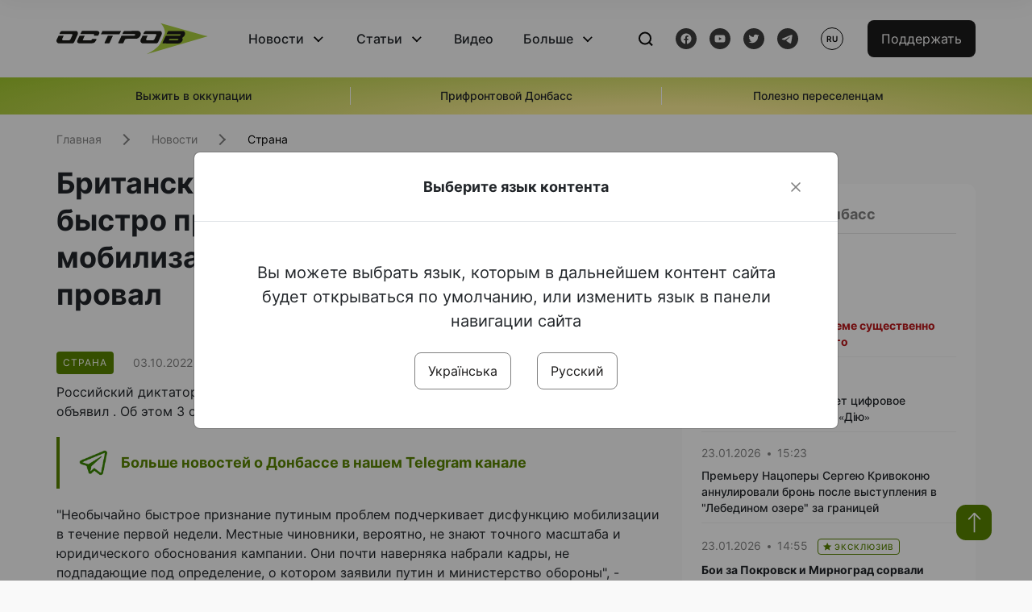

--- FILE ---
content_type: text/html; charset=UTF-8
request_url: https://www.ostro.org/ru/news/brytanskaya-razvedka-putyn-nepryvychno-bystro-pryznal-problemy-s-mobylyzatsyej-chto-podcherknulo-ee-i368178
body_size: 15768
content:

<!DOCTYPE html>
<html lang="ru">
<head>
    <meta charset="utf-8">
    <meta http-equiv="X-UA-Compatible" content="IE=edge">
    <title>Британская разведка: путин непривычно быстро признал проблемы с мобилизацией, что подчеркнуло ее провал | ОстроВ</title>
    <link rel="apple-touch-icon" sizes="57x57" href="/favicon/apple-icon-57x57.png">
    <link rel="apple-touch-icon" sizes="60x60" href="/favicon/apple-icon-60x60.png">
    <link rel="apple-touch-icon" sizes="72x72" href="/favicon/apple-icon-72x72.png">
    <link rel="apple-touch-icon" sizes="76x76" href="/favicon/apple-icon-76x76.png">
    <link rel="apple-touch-icon" sizes="114x114" href="/favicon/apple-icon-114x114.png">
    <link rel="apple-touch-icon" sizes="120x120" href="/favicon/apple-icon-120x120.png">
    <link rel="apple-touch-icon" sizes="144x144" href="/favicon/apple-icon-144x144.png">
    <link rel="apple-touch-icon" sizes="152x152" href="/favicon/apple-icon-152x152.png">
    <link rel="apple-touch-icon" sizes="180x180" href="/favicon/apple-icon-180x180.png">
    <link rel="icon" type="image/png" sizes="192x192"  href="/favicon/android-icon-192x192.png">
    <link rel="icon" type="image/png" sizes="32x32" href="/favicon/favicon-32x32.png">
    <link rel="icon" type="image/png" sizes="96x96" href="/favicon/favicon-96x96.png">
    <link rel="icon" type="image/png" sizes="16x16" href="/favicon/favicon-16x16.png">
    <link rel="manifest" href="/favicon/manifest.json">
    <meta name="msapplication-TileColor" content="#ffffff">
    <meta name="msapplication-TileImage" content="/favicon/ms-icon-144x144.png">
    <meta name="theme-color" content="##588400">
    <meta name="apple-mobile-web-app-status-bar-style" content="black-translucent">
    <meta name="viewport"
          content="width=device-width, user-scalable=no, initial-scale=1.0, maximum-scale=1.0, minimum-scale=1.0">
    <meta name="csrf-param" content="_csrf-frontend">
<meta name="csrf-token" content="H1NKnHMP05vGXYInXuMdORdhMSCOun8RhSQdu11ILpNoASLYEjuxqI4RzXArj1R8ZVZwTfj2R3rudzCIL2UepA==">
            <meta property="fb:app_id" content="583173016509071">
        <meta name="title" content="Британская разведка: путин непривычно быстро признал проблемы с мобилизацией, что подчеркнуло ее провал | ОстроВ">
<meta name="description" content="Российский диктатор путин очень быстро признал проблемы с мобилизацией, которую он объявил .">
<meta property="og:title" content="Британская разведка: путин непривычно быстро признал проблемы с мобилизацией, что подчеркнуло ее провал">
<meta name="twitter:title" content="Британская разведка: путин непривычно быстро признал проблемы с мобилизацией, что подчеркнуло ее провал">
<meta property="og:type" content="article">
<meta property="og:description" content="Российский диктатор путин очень быстро признал проблемы с мобилизацией, которую он объявил .">
<meta name="twitter:description" content="Российский диктатор путин очень быстро признал проблемы с мобилизацией, которую он объявил .">
<meta property="og:url" content="https://www.ostro.org/ru/news/brytanskaya-razvedka-putyn-nepryvychno-bystro-pryznal-problemy-s-mobylyzatsyej-chto-podcherknulo-ee-i368178">
<meta property="og:image" content="https://www.ostro.org/upload/share/news/2022/12/20/og_image_368178.png?v=1671522575">
<meta name="twitter:image" content="https://www.ostro.org/upload/share/news/2022/12/20/og_image_368178.png?v=1671522575">
<meta property="og:image:width" content="1200">
<meta property="og:image:height" content="630">
<meta property="og:image:type" content="image/png">
<link href="https://www.ostro.org/news/brytanskaya-razvedka-putyn-nepryvychno-bystro-pryznal-problemy-s-mobylyzatsyej-chto-podcherknulo-ee-i368179" rel="alternate" hreflang="uk">
<link href="https://www.ostro.org/news/brytanskaya-razvedka-putyn-nepryvychno-bystro-pryznal-problemy-s-mobylyzatsyej-chto-podcherknulo-ee-i368179" rel="alternate" hreflang="x-default">
<link href="https://www.ostro.org/ru/news/brytanskaya-razvedka-putyn-nepryvychno-bystro-pryznal-problemy-s-mobylyzatsyej-chto-podcherknulo-ee-i368178" rel="alternate" hreflang="ru">
<link type="application/rss+xml" href="https://www.ostro.org/rssfeed/rss.xml" title="ОстроВ - General feed of all materials" rel="alternate">
<link type="application/rss+xml" href="https://www.ostro.org/rssfeed/news.xml" title="ОстроВ - Новости" rel="alternate">
<link type="application/rss+xml" href="https://www.ostro.org/rssfeed/articles.xml" title="ОстроВ - Статьи" rel="alternate">
<link type="application/rss+xml" href="https://www.ostro.org/rssfeed/video.xml" title="ОстроВ - Видео" rel="alternate">
<link type="application/rss+xml" href="https://www.ostro.org/rssfeed/rss_ru.xml" title="ОстроВ - General feed of all materials (Русский)" rel="alternate">
<link type="application/rss+xml" href="https://www.ostro.org/rssfeed/news_ru.xml" title="ОстроВ - Новости (Русский)" rel="alternate">
<link type="application/rss+xml" href="https://www.ostro.org/rssfeed/articles_ru.xml" title="ОстроВ - Статьи (Русский)" rel="alternate">
<link type="application/rss+xml" href="https://www.ostro.org/rssfeed/video_ru.xml" title="ОстроВ - Видео (Русский)" rel="alternate">
<link href="/dist/styles/main.min.css?v=1762335726" rel="stylesheet">
<link href="/css/site.css?v=1739541963" rel="stylesheet">
<script>var newsFeed = "\/ru\/site\/news-feed";</script>    <script type="application/ld+json">{"@context":"https:\/\/schema.org","@graph":[{"@type":"NewsMediaOrganization","@id":"https:\/\/www.ostro.org#organization","name":"ОстроВ","legalName":"ГРОМАДСЬКА ОРГАНІЗАЦІЯ «ЦЕНТР ДОСЛІДЖЕНЬ СОЦІАЛЬНИХ ПЕРСПЕКТИВ ДОНБАСУ»","identifier":"R40-06473","additionalType":"https:\/\/webportal.nrada.gov.ua\/derzhavnyj-reyestr-sub-yektiv-informatsijnoyi-diyalnosti-u-sferi-telebachennya-i-radiomovlennya\/","url":"https:\/\/www.ostro.org\/","logo":{"@type":"ImageObject","url":"https:\/\/www.ostro.org\/dist\/img\/logo\/ostrov_black.svg"},"employee":{"@type":"Person","name":"Сергій Гармаш","jobTitle":"Головний редактор","url":"https:\/\/www.ostro.org\/author\/sergij-garmash-1","sameAs":"https:\/\/www.ostro.org\/author\/sergij-garmash-1"},"email":"info@ostro.org","sameAs":["https:\/\/www.facebook.com\/iaostro","https:\/\/www.youtube.com\/user\/ostroorg","https:\/\/x.com\/ostro_v","https:\/\/t.me\/iaostro","https:\/\/whatsapp.com\/channel\/0029VaqFRXdAojYln5rZTq38"]},{"@type":"WebSite","@id":"https:\/\/www.ostro.org#website","url":"https:\/\/www.ostro.org\/","name":"ОстроВ","inLanguage":"ru"},{"@type":"WebPage","@id":"https:\/\/www.ostro.org\/ru\/news\/brytanskaya-razvedka-putyn-nepryvychno-bystro-pryznal-problemy-s-mobylyzatsyej-chto-podcherknulo-ee-i368178#webpage","url":"https:\/\/www.ostro.org\/ru\/news\/brytanskaya-razvedka-putyn-nepryvychno-bystro-pryznal-problemy-s-mobylyzatsyej-chto-podcherknulo-ee-i368178","name":"Британская разведка: путин непривычно быстро признал проблемы с мобилизацией, что подчеркнуло ее провал","inLanguage":"ru","mainEntity":{"@type":"NewsArticle","@id":"https:\/\/www.ostro.org\/ru\/news\/brytanskaya-razvedka-putyn-nepryvychno-bystro-pryznal-problemy-s-mobylyzatsyej-chto-podcherknulo-ee-i368178#newsArticle"},"isPartOf":{"@id":"https:\/\/www.ostro.org#website"}},{"@type":"NewsArticle","@id":"https:\/\/www.ostro.org\/ru\/news\/brytanskaya-razvedka-putyn-nepryvychno-bystro-pryznal-problemy-s-mobylyzatsyej-chto-podcherknulo-ee-i368178#newsArticle","url":"https:\/\/www.ostro.org\/ru\/news\/brytanskaya-razvedka-putyn-nepryvychno-bystro-pryznal-problemy-s-mobylyzatsyej-chto-podcherknulo-ee-i368178","headline":"Британская разведка: путин непривычно быстро признал проблемы с мобилизацией, что подчеркнуло ее провал","articleBody":"Российский диктатор путин очень быстро признал проблемы с мобилизацией, которую он объявил . Об этом 3 октября в Twitter сообщает Министерство обороны Великобритании. \u0026quot;Необычайно быстрое признание путиным проблем подчеркивает дисфункцию мобилизации в течение первой недели. Местные чиновники, вероятно, не знают точного масштаба и юридического обоснования кампании. Они почти наверняка набрали кадры, не подпадающие под определение, о котором заявили путин и министерство обороны\u0026quot;, - сообщили представители британского военного ведомства. Речь идет о речи российского диктатора 29 сентября, в которой он отметил, что в ходе мобилизационной кампании возникает много вопросов, \u0026quot;и мы должны оперативно исправлять свои ошибки и не повторять их\u0026quot;. При этом призванные резервисты продолжают собираться в палаточных транзитных лагерях. Это говорит о том, что российские официальные лица, вероятно, изо всех сил пытаются обеспечить обучение и найти офицеров для руководства новыми подразделениями, отмечается в сообщении Минобороны Британии. Как сообщалось, в Хабаровском крае половину \u0026quot;чмобиков\u0026quot; пришлось вернуть домой из-за негодности.","name":"Британская разведка: путин непривычно быстро признал проблемы с мобилизацией, что подчеркнуло ее провал","description":"Российский диктатор путин очень быстро признал проблемы с мобилизацией, которую он объявил . Об этом 3 октября в Twitter сообщает Министерство обороны Великобритании. \u0026quot;Необычайно быстрое признание путиным проблем подчеркивает дисфункцию","inLanguage":"ru","datePublished":"2022-10-03T12:57:08+03:00","dateModified":"2022-12-20T09:49:35+02:00","mainEntityOfPage":{"@type":"WebPage","@id":"https:\/\/www.ostro.org\/ru\/news\/brytanskaya-razvedka-putyn-nepryvychno-bystro-pryznal-problemy-s-mobylyzatsyej-chto-podcherknulo-ee-i368178#webpage"},"publisher":{"@id":"https:\/\/www.ostro.org#organization"},"isPartOf":{"@id":"https:\/\/www.ostro.org#website"},"editor":{"@type":"Person","name":"Сергій Гармаш","jobTitle":"Головний редактор","url":"https:\/\/www.ostro.org\/author\/sergij-garmash-1","sameAs":"https:\/\/www.ostro.org\/author\/sergij-garmash-1"},"keywords":["британская разведка","Россия","война путинская мобилизация"],"author":{"@type":"Organization","name":"ОстроВ"},"image":{"@type":"ImageObject","url":"https:\/\/www.ostro.org\/upload\/share\/news\/2022\/12\/20\/og_image_368178.png","width":1200,"height":630}}]}</script>   
    <script async src="https://securepubads.g.doubleclick.net/tag/js/gpt.js"></script>
<script>
  window.googletag = window.googletag || {cmd: []};
  googletag.cmd.push(function() {
    googletag.defineSlot('/21688950999/Main_page_upper_articles', [[872, 125], [728, 90], [750, 100]], 'div-gpt-ad-1681369194137-0').addService(googletag.pubads());
    googletag.pubads().enableSingleRequest();
    googletag.enableServices();
  });
</script>

<script async src="https://securepubads.g.doubleclick.net/tag/js/gpt.js"></script>
<script>
  window.googletag = window.googletag || {cmd: []};
  googletag.cmd.push(function() {
    googletag.defineSlot('/21688950999/Main_in_artices', [[872, 125], [728, 90], [750, 100]], 'div-gpt-ad-1681369667713-0').addService(googletag.pubads());
    googletag.pubads().enableSingleRequest();
    googletag.enableServices();
  });
</script>

<script async src="https://securepubads.g.doubleclick.net/tag/js/gpt.js"></script>
<script>
  window.googletag = window.googletag || {cmd: []};
  googletag.cmd.push(function() {
    googletag.defineSlot('/21688950999/Nad_lentoi', [[300, 250], 'fluid', [364, 280], [240, 400], [424, 280], [250, 250], [336, 280], [200, 200], [250, 360], [300, 100], [280, 280]], 'div-gpt-ad-1683641197311-0').addService(googletag.pubads());
    googletag.pubads().enableSingleRequest();
    googletag.pubads().collapseEmptyDivs();
    googletag.enableServices();
  });
</script>

<script async src="https://securepubads.g.doubleclick.net/tag/js/gpt.js"></script>
<script>
  window.googletag = window.googletag || {cmd: []};
  googletag.cmd.push(function() {
    googletag.defineSlot('/21688950999/Nad_lentoi_mobile', [[300, 250], [424, 280], [364, 280], [280, 280], [300, 100], [200, 200], 'fluid', [250, 250], [250, 360], [240, 400], [336, 280]], 'div-gpt-ad-1683641254420-0').addService(googletag.pubads());
    googletag.pubads().enableSingleRequest();
    googletag.pubads().collapseEmptyDivs();
    googletag.enableServices();
  });
</script>

<script async src="https://securepubads.g.doubleclick.net/tag/js/gpt.js"></script>
<script>
  window.googletag = window.googletag || {cmd: []};
  googletag.cmd.push(function() {
    googletag.defineSlot('/469082444/newsite_300_250_nad_lentoi', [300, 250], 'div-gpt-ad-1678699630159-0').addService(googletag.pubads());
    googletag.pubads().enableSingleRequest();
    googletag.enableServices();
  });
</script>
<script async src="https://securepubads.g.doubleclick.net/tag/js/gpt.js"></script>
<script>
  window.googletag = window.googletag || {cmd: []};
  googletag.cmd.push(function() {
    googletag.defineSlot('/469082444/newsite_300_250_lenta2_after_news', [300, 250], 'div-gpt-ad-1673600014699-0').addService(googletag.pubads());
    googletag.pubads().enableSingleRequest();
    googletag.enableServices();
  });


</script>
<script async src="https://securepubads.g.doubleclick.net/tag/js/gpt.js"></script>
<script>
  window.googletag = window.googletag || {cmd: []};
  googletag.cmd.push(function() {
    googletag.defineSlot('/469082444/newsite_300_250_lenta3_after_pr', [300, 250], 'div-gpt-ad-1673600160800-0').addService(googletag.pubads());
    googletag.pubads().enableSingleRequest();
    googletag.enableServices();
  });
</script>
<script async src="https://securepubads.g.doubleclick.net/tag/js/gpt.js"></script>
<script>
  window.googletag = window.googletag || {cmd: []};
  googletag.cmd.push(function() {
    googletag.defineSlot('/469082444/newsite_main_pered_statti', [[220, 90], [720, 90], [728, 90]], 'div-gpt-ad-1673601097112-0').addService(googletag.pubads());
    googletag.pubads().enableSingleRequest();
    googletag.enableServices();
  });
</script>    <!-- Google tag (gtag.js) -->
<script async src="https://www.googletagmanager.com/gtag/js?id=G-C62TWCLQ2W"></script>
<script>
  window.dataLayer = window.dataLayer || [];
  function gtag(){dataLayer.push(arguments);}
  gtag('js', new Date());

  gtag('config', 'G-C62TWCLQ2W');
</script>
<!-- Google tag (gtag.js) -->
<script async src="https://www.googletagmanager.com/gtag/js?id=UA-26023455-1"></script>
<script>
  window.dataLayer = window.dataLayer || [];
  function gtag(){dataLayer.push(arguments);}
  gtag('js', new Date());

  gtag('config', 'UA-26023455-1');
</script>    <style>
        .fb_iframe_widget_fluid span, iframe.fb_ltr,.fb_iframe_widget_lift{
            width: 100% !important;
        }
    </style>
</head>
<body class="single-post ru" data-lang="ru">
    <div id="fb-root"></div>
    <script>
        window.fbAsyncInit = function () {
            FB.init({
                appId: '583173016509071',
                cookie: true,
                xfbml: true,
                version: 'v15.0'
            });
            FB.AppEvents.logPageView();
        };
        (function (d, s, id) {
            var js, fjs = d.getElementsByTagName(s)[0];
            if (d.getElementById(id)) {
                return;
            }
            js = d.createElement(s);
            js.id = id;
            js.async = true;
            js.src = "https://connect.facebook.net/ru_RU/sdk.js";
            fjs.parentNode.insertBefore(js, fjs);
        }(document, 'script', 'facebook-jssdk'));
    </script>


    <script>
        window.fbAsyncInit = function() {
            FB.init({
                appId: '583173016509071',
                autoLogAppEvents : true,
                xfbml            : true,
                version          : 'v15.0'
            });
        };
    </script>
    <script async defer crossorigin="anonymous" src="https://connect.facebook.net/ru_RU/sdk.js"></script>

<header class="header page-wrapper">
    <div class="container">
        <div class="row">
            <div class="col-12 header__wrapper">
                <div class="header__icons">
                    <div class="main-logo">
                        <a href="/ru" class="main-logo__link">
                            <img src="/dist/img/sprites/ostrov_black.svg" alt="">
                        </a>
                    </div>
                </div>

                <nav class="header__wrapper-links">
                    <ul class="header__links"><li class='elements_17  header__link'><a  class='header__link__item header__link-event link_styled' href='/ru/news'>Новости</a><div class="dropdown-menu "><div class="container"><ul class="" id="pp-17"><li class='elements_18  '><a  class='header__link' href='/ru/news'>Все новости</a></li><li class='elements_19  '><a  class='header__link' href='/ru/news/country'>Страна</a></li><li class='elements_20  '><a  class='header__link' href='/ru/news/donbas'>Донбасс</a></li></ul></li><li class='elements_22  header__link'><a  class='header__link__item header__link-event link_styled' href='/ru/articles'>Статьи</a><div class="dropdown-menu "><div class="container"><ul class="" id="pp-22"><li class='elements_23  '><a  class='header__link' href='/ru/articles'>Все статьи</a></li><li class='elements_24  '><a  class='header__link' href='/ru/articles/country'>Страна</a></li><li class='elements_25  '><a  class='header__link' href='/ru/articles/donbas'>Донбасс</a></li></ul></li><li class='elements_26  header__link'><a  class='header__link__item link_styled' href='/ru/video'>Видео</a></li><li class='elements_28  header__link'><a  class='header__link__item header__link-event link_styled' href='ru/more'>Больше</a><div class="dropdown-menu "><div class="container"><ul class="" id="pp-28"><li class='elements_48  '><a  class='header__link' href='/ru/opinions'>Мнения</a></li><li class='elements_30  '><a  class='header__link' href='/ru/poll'>Опросы</a></li><li class='elements_29  '><a  class='header__link' href='/ru/press-releases'>Пресс-релизы</a></li><li class='elements_32  '><a  class='header__link' href='/ru/archive'>Архив</a></li></ul></li></ul>                </nav>
                <div class="header__buttons">
                    <div class="header-search">
                        <div class="header-search__icon">
                            <img src="/dist/img/sprites/search.svg" alt="">
                        </div>
                    </div>
                    <div class="header-social">
                    
    <a href="https://www.facebook.com/iaostro" target="_blank">
        <div class="header-social__btn fb-head"></div>
    </a>
    <a href="https://www.youtube.com/user/ostroorg/" target="_blank">
        <div class="header-social__btn youtube-head"></div>
    </a>
    <a href="https://twitter.com/ostro_v" target="_blank">
        <div class="header-social__btn twitter-head"></div>
    </a>
    <a href="https://t.me/iaostro" target="_blank">
        <div class="header-social__btn telegram-head"></div>
    </a>

                    </div>
                    <div class="header-lang__button">
                        <div class="lang-button">ru</div><div class="lang-button__dropdown" style="top: -200px"><ul><li><a  href='/news/brytanskaya-razvedka-putyn-nepryvychno-bystro-pryznal-problemy-s-mobylyzatsyej-chto-podcherknulo-ee-i368179?changeLang=ua'>ua</a></li><li><a href='/ru/news/brytanskaya-razvedka-putyn-nepryvychno-bystro-pryznal-problemy-s-mobylyzatsyej-chto-podcherknulo-ee-i368178?changeLang=ru'>ru</a></li><li><a href='https://www.ostro.info/' target='_blank' rel='nofollow'>EN</a></li></ul></div>                    </div>
                    <div class="payment-buttons-header payment-buttons-header-hide-mobile">
                        <button type="button" class="btn btn-primary">
                            <span id="loader_btn_monobank" style="margin-right: 10px" class="spinner-border spinner-border-sm d-none" role="status" aria-hidden="true"></span>
                            <a href="/donate">Поддержать</a>
                        </button>    
                    </div>    
                    <div class="header__burger">
                        <div class="header__burger-btn"></div>
                    </div>
                </div>
                <div class="header-search__input">
                    <div class="container">
                        <form action="/ru/search" class="search-form">
                        <div class="custom-input">
                            <input class="header-input" type="text" name="q" placeholder="Поиск материала" required minlength="3">
                            <button type="submit" class="btn btn-primary btn-search">Искать</button>
                            <span class="close-search"></span>
                        </div>
                        </form>
                    </div>
                </div>
            </div>
        </div>
    </div>
</header>
<div class="menu__mob-opened">
    <div class="container">
        <ul class="menu__links"><li class='elements_17  menu__link'><a  class='menu__link-title menu__link-sub' href='/ru/news'>Новости</a><ul class="menu__sub" id="pp-17"><li class='elements_18 menu__sub-item '><a  class='' href='/ru/news'>Все новости</a></li><li class='elements_19 menu__sub-item '><a  class='' href='/ru/news/country'>Страна</a></li><li class='elements_20 menu__sub-item '><a  class='' href='/ru/news/donbas'>Донбасс</a></li></ul></li><li class='elements_22  menu__link'><a  class='menu__link-title menu__link-sub' href='/ru/articles'>Статьи</a><ul class="menu__sub" id="pp-22"><li class='elements_23 menu__sub-item '><a  class='' href='/ru/articles'>Все статьи</a></li><li class='elements_24 menu__sub-item '><a  class='' href='/ru/articles/country'>Страна</a></li><li class='elements_25 menu__sub-item '><a  class='' href='/ru/articles/donbas'>Донбасс</a></li></ul></li><li class='elements_26 menu__sub-item menu__link'><a  class='header__link__item link_styled' href='/ru/video'>Видео</a></li><li class='elements_28  menu__link'><a  class='menu__link-title menu__link-sub' href='ru/more'>Больше</a><ul class="menu__sub" id="pp-28"><li class='elements_48 menu__sub-item '><a  class='' href='/ru/opinions'>Мнения</a></li><li class='elements_30 menu__sub-item '><a  class='' href='/ru/poll'>Опросы</a></li><li class='elements_29 menu__sub-item '><a  class='' href='/ru/press-releases'>Пресс-релизы</a></li><li class='elements_32 menu__sub-item '><a  class='' href='/ru/archive'>Архив</a></li></ul></li></ul>        <div class="header-social mob-social">
            
    <a href="https://www.facebook.com/iaostro" target="_blank">
        <div class="header-social__btn fb-head"></div>
    </a>
    <a href="https://www.youtube.com/user/ostroorg/" target="_blank">
        <div class="header-social__btn youtube-head"></div>
    </a>
    <a href="https://twitter.com/ostro_v" target="_blank">
        <div class="header-social__btn twitter-head"></div>
    </a>
    <a href="https://t.me/iaostro" target="_blank">
        <div class="header-social__btn telegram-head"></div>
    </a>

        </div>
    </div>
</div>                    <div class="main-slider">
            <div class="page-wrapper">
                <div class="container">
                    <div class="swiper ">
                        <div class="swiper-wrapper">
                                                                                                <div class="swiper-slide swiper-header-slide position_center">
                                        <a href=" https://www.ostro.org/tag/vyzhyty-v-okupatsiyi">
                                            <div class="swiper-slide__content">
                                                <h6></h6>
                                                <p class="t3">
                                                    Выжить в оккупации                                                </p>
                                            </div>
                                        </a>
                                    </div>
                                                                                                                                <div class="swiper-slide swiper-header-slide position_center">
                                        <a href=" https://www.ostro.org/tag/pryfrontovyj-donbas">
                                            <div class="swiper-slide__content">
                                                <h6></h6>
                                                <p class="t3">
                                                    Прифронтовой Донбасс                                                </p>
                                            </div>
                                        </a>
                                    </div>
                                                                                                                                <div class="swiper-slide swiper-header-slide position_center">
                                        <a href=" https://www.ostro.org/tag/korysno-pereselentsyam">
                                            <div class="swiper-slide__content">
                                                <h6></h6>
                                                <p class="t3">
                                                    Полезно переселенцам                                                </p>
                                            </div>
                                        </a>
                                    </div>
                                                                                    </div>
                        <div class="swiper-pagination"></div>
                    </div>
                </div>
            </div>
        </div>
    <div class="page-wrapper">
    <div class="container page-container article">
        <nav aria-label="breadcrumb">
    <ul itemscope itemtype="https://schema.org/BreadcrumbList" class="breadcrumb"><li class=" breadcrumb__item" itemprop="itemListElement" itemscope itemtype="https://schema.org/ListItem"><a class="" href="/ru" itemprop="item"><span itemprop="name">Главная</span><meta itemprop="position" content="0"></a></li><li class=" breadcrumb__item" itemprop="itemListElement" itemscope itemtype="https://schema.org/ListItem"><a href="/ru/news" itemprop="item"><span itemprop="name">Новости</span><meta itemprop="position" content="1"></a></li><li class=" breadcrumb__item" itemprop="itemListElement" itemscope itemtype="https://schema.org/ListItem"><a class="breadcrumbs-list__link" href="/ru/news/country" itemprop="item"><span itemprop="name">Страна</span><meta itemprop="position" content="2"></a></li></ul itemscope itemtype="https://schema.org/BreadcrumbList"></nav>
        <div class="row">
            <section class="col-sm-12 col-md-7 col-lg-8 col-xl-8 page-content">
                <div class="banner-block" id="banner-13"><!-- /21688950999/Nad_lentoi_mobile -->
<div id='div-gpt-ad-1683641254420-0' style='min-width: 200px; min-height: 100px;'>
  <script>
    googletag.cmd.push(function() { googletag.display('div-gpt-ad-1683641254420-0'); });
  </script>
</div></div>                <h1 class="article__title">Британская разведка: путин непривычно быстро признал проблемы с мобилизацией, что подчеркнуло ее провал</h1>
                                <div class="article__info">
                    <div class="article__desc">
                                                    <div class="tags">
                                
                                                                                                                <div class="tag article__tag">Страна</div>
                                                                                                </div>
                                                <div class="main-news__item__info">
                            <div class="main-news__item__date">03.10.2022</div>
                            <div class="main-news__item__time">12:57</div>
                        </div>
                        <div class="article__views">3572</div>
                    </div>

                    
                                                                        <a href="/news/brytanskaya-razvedka-putyn-nepryvychno-bystro-pryznal-problemy-s-mobylyzatsyej-chto-podcherknulo-ee-i368179?changeLang=ua" class="article__lang-link change_lang"
                               data-language="ua">Читати українською</a>
                                                            </div>
                                                <!--                <h4 class="article__summery">-->
                <!--                    -->                <!--                </h4>-->
                                <div class="article__content">
                    <p class="" >Российский диктатор путин очень быстро признал проблемы с мобилизацией, которую он объявил . Об этом 3 октября в <a href="https://twitter.com/DefenceHQ/status/1576807526754144257" target="_blank" >Twitter</a> сообщает Министерство обороны Великобритании.</p><div class="banner-block" id="banner-18"><p><a class="share-block" href="https://t.me/iaostro" target="_blank" rel="noopener"> <img style="width: 36px; height: auto" src="/upload/media/2023/05/19/tg1.png">Больше новостей о Донбассе в нашем Telegram канале</a></p></div>
<p>&quot;Необычайно быстрое признание путиным проблем подчеркивает дисфункцию мобилизации в течение первой недели. Местные чиновники, вероятно, не знают точного масштаба и юридического обоснования кампании. Они почти наверняка набрали кадры, не подпадающие под определение, о котором заявили путин и министерство обороны&quot;, - сообщили представители британского военного ведомства.</p>
<p>Речь идет о речи российского диктатора 29 сентября, в которой он отметил, что в ходе мобилизационной кампании возникает много вопросов, &quot;и мы должны оперативно исправлять свои ошибки и не повторять их&quot;. При этом призванные резервисты продолжают собираться в палаточных транзитных лагерях.</p>
<p>Это говорит о том, что российские официальные лица, вероятно, изо всех сил пытаются обеспечить обучение и найти офицеров для руководства новыми подразделениями, отмечается в сообщении Минобороны Британии.</p>
<p>Как сообщалось, <a href="https://www.ostro.org/general/world/news/648576/" target="_blank" >в Хабаровском крае половину &quot;чмобиков&quot; пришлось вернуть домой из-за негодности</a>. </p>
                </div>
                                                <div class="action rounded">
                    <h3>Раньше «ОстроВ» поддерживали грантодатели. Сегодня нашу независимость сохранит только Ваша поддержка</h3>
                        <a href="/donate" class="btn btn-primary">Поддержать</a>
                </div>
                                <div class="article__footer">
                    <div class="share">
    <p>Поделиться:</p>
    <div class="share-icons">
        <a href="javascript:void(0)" onclick="socialShare('twitter')" class="share-icons__item twitter-head"></a>
        <a href="javascript:void(0)" onclick="socialShare('facebook')" class="share-icons__item fb-head"></a>
        <a href="javascript:void(0)" onclick="socialShare('telegram')" class="share-icons__item telegram-head"></a>
        <a href="javascript:void(0)" onclick="socialShare('viber')" class="share-icons__item viber-head"></a>
        <a href="javascript:void(0)" onclick="socialShare('whatsapp')" class="share-icons__item whatsapp-head"></a>
        <a href="javascript:void(0)" onclick="socialShare('link')" class="share-icons__item link-head">
        </a>
    <span class="copied" id="copied">Скопировано</span>
    </div>
</div>                    
<div class="tags-group">
    <p>Теги:</p>
    <div class="tags-wrapper">
            <a href="/ru/tag/brytanskaya-razvedka" class="tag">британская разведка</a>
            <a href="/ru/tag/rossyya" class="tag">Россия</a>
            <a href="/ru/tag/vojna-putynskaya-mobylyzatsyya" class="tag">война путинская мобилизация</a>
        </div>
</div>
                    <div class="banner-container">
                        <div class="banner-block" id="banner-7"><script async src="https://pagead2.googlesyndication.com/pagead/js/adsbygoogle.js?client=ca-pub-4709105346903522"
     crossorigin="anonymous"></script>
<!-- Adapt_before comments -->
<ins class="adsbygoogle"
     style="display:block"
     data-ad-client="ca-pub-4709105346903522"
     data-ad-slot="9618346392"
     data-ad-format="auto"
     data-full-width-responsive="true"></ins>
<script>
     (adsbygoogle = window.adsbygoogle || []).push({});
</script></div>                                            </div>
                    <!-- fb plugin -->
                    
<div class="facebook-comments">
    <div class="fb-comments" data-width="100%" data-href="https://www.ostro.org/ru/news/brytanskaya-razvedka-putyn-nepryvychno-bystro-pryznal-problemy-s-mobylyzatsyej-chto-podcherknulo-ee-i368178" data-numposts="5"></div>
</div>

                </div>
                
<div class="related-articles">
    <h3 class="section-header">Материалы по теме </h3>
            <a href="/ru/news/sylnye-strany-mogut-tak-delat-v-kremle-daly-gossmy-metodychku-po-grenlandyy-provedya-parallel-s-i545918" class="news-page__item">
                        <div class="news-content">
                <div class="theme__desc">
                    <div class="main-news__item__info">
                        <div class="main-news__item__date">23.01.2026</div>
                        <div class="main-news__item__time">11:35</div>
                    </div>
                                    </div>
                <h5>«Сильные страны могут так делать»: в Кремле дали госСМИ методичку по Гренландии, проведя параллель с "успехом Путина" в захвате Крыма</h5>
            </div>
        </a>
            <a href="/ru/news/v-kremle-podtverdyly-pervuyu-vstrechu-rossyy-ssha-y-ukrayny-v-abu-daby-i545900" class="news-page__item">
                        <div class="news-content">
                <div class="theme__desc">
                    <div class="main-news__item__info">
                        <div class="main-news__item__date">23.01.2026</div>
                        <div class="main-news__item__time">08:49</div>
                    </div>
                                    </div>
                <h5>В Кремле подтвердили первую встречу России, США и Украины в Абу-Даби</h5>
            </div>
        </a>
            <a href="/ru/news/v-rossyy-poetapno-ogranychyvayut-telegram-i545749" class="news-page__item">
                        <div class="news-content">
                <div class="theme__desc">
                    <div class="main-news__item__info">
                        <div class="main-news__item__date">21.01.2026</div>
                        <div class="main-news__item__time">18:43</div>
                    </div>
                                    </div>
                <h5>В россии "поэтапно ограничивают" Telegram. Власть пояснила, за что</h5>
            </div>
        </a>
            <a href="/ru/news/back-in-the-u-s-s-r-v-rossyy-y-na-okkupyrovannyh-terrytoryyah-budut-stavyt-otsenky-za-povedenye-v-i545408" class="news-page__item">
                        <div class="news-content">
                <div class="theme__desc">
                    <div class="main-news__item__info">
                        <div class="main-news__item__date">18.01.2026</div>
                        <div class="main-news__item__time">17:55</div>
                    </div>
                                    </div>
                <h5>Back In The U.S.S.R.: в россии и на оккупированных территориях будут ставить оценки за поведение в школах</h5>
            </div>
        </a>
    </div>
                <div class="banner-container">
                    <div class="banner-block" id="banner-9"><script async src="https://pagead2.googlesyndication.com/pagead/js/adsbygoogle.js?client=ca-pub-4709105346903522"
     crossorigin="anonymous"></script>
<!-- Adapt_before comments -->
<ins class="adsbygoogle"
     style="display:block"
     data-ad-client="ca-pub-4709105346903522"
     data-ad-slot="9618346392"
     data-ad-format="auto"
     data-full-width-responsive="true"></ins>
<script>
     (adsbygoogle = window.adsbygoogle || []).push({});
</script></div>                                    </div>
                <section class="articles rounded">
    <a href="/ru/articles">
    <h3 class="section-header">Статьи</h3>
    </a>

            <a href="/ru/articles/muzej-korsakov-v-lutske-sovremennoe-yskusstvo-byznes-y-nemnogo-donetskyh-motyvov-i545923 " class="articles__item">
    <div class="articles__item__img  rounded">
        <img src="https://www.ostro.org/upload/articles/2026/01/23/00_312x180.jpeg?v=1769163140" alt="" title="Музей Корсаков в Луцке: современное искусство, бизнес и немного донецких мотивов">                    <div class="category-group">
                                      <span class="tag ">Страна</span>
                            </div>
            </div>
    <div class="articles__item__content ">
        <div class="main-news__item__info">
            <div class="main-news__item__date">23.01.2026</div>
            <div class="main-news__item__time">16:00</div>
        </div>
        <h4>Музей Корсаков в Луцке: современное искусство, бизнес и немного донецких мотивов</h4>
                    <div class="articles__item__text">"Стоимость этой работы – несколько миллионов долларов", – рассказывает руководитель отдела фондов Музея современного украинского искусства Корсаков Екатерина Михайлюк.</div>
            </div>
</a>            <a href="/ru/articles/kadrovaya-rotatsyya-voennogo-vremeny-chto-na-samom-dele-oznachayut-poslednye-naznachenyya-vo-vlasty-i545709 " class="articles__item">
    <div class="articles__item__img  rounded">
        <img src="https://www.ostro.org/upload/articles/2026/01/21/528611843cca9d462ce13564763dd572_312x180.jpeg?v=1768994093" alt="" title="Кадровая ротация военного времени: что на самом деле означают последние назначения во власти">                    <div class="category-group">
                                      <span class="tag ">Страна</span>
                            </div>
            </div>
    <div class="articles__item__content ">
        <div class="main-news__item__info">
            <div class="main-news__item__date">22.01.2026</div>
            <div class="main-news__item__time">10:55</div>
        </div>
        <h4>Кадровая ротация военного времени: что на самом деле означают последние назначения во власти</h4>
                    <div class="articles__item__text">Это самое странное увольнение. Одни говорят, что это месть за Ермака, историю с Миндичем, другие — что это просьба Кирилла Буданова, потому что у них достаточно напряженные отношения (не конфликтные), еще кто-то — просто обновление ради обновления.</div>
            </div>
</a>            <a href="/ru/articles/v-pryznanyy-suverenyteta-rf-nad-donbassom-nas-udovletvoryt-tolko-de-yure-rossyjskye-smy-ob-ukrayne-i545686 " class="articles__item">
    <div class="articles__item__img  rounded">
        <img src="https://www.ostro.org/upload/articles/2026/01/21/33062_312x180.jpg?v=1768985407" alt="" title="«В признании суверенитета РФ над Донбассом нас удовлетворит только «де-юре». Российские СМИ об Украине">                    <div class="category-group">
                                      <span class="tag ">Мир</span>
                            </div>
            </div>
    <div class="articles__item__content ">
        <div class="main-news__item__info">
            <div class="main-news__item__date">21.01.2026</div>
            <div class="main-news__item__time">10:40</div>
        </div>
        <h4>«В признании суверенитета РФ над Донбассом нас удовлетворит только «де-юре». Российские СМИ об Украине</h4>
                    <div class="articles__item__text">Принято военно-политическое решение, что теперь надо выбивать почву из-под ног режима Зеленского и добивать. Надо вводить дезорганизацию не только в систему военного управления, но и административно-хозяйственного и социально-бытового.</div>
            </div>
</a>    
    <a href="/ru/articles" class="text-link all-articles">Все статьи</a>


</section>
            </section>
            <aside class="col-sm-12 col-md-5 col-lg-4 col-xl-4 aside-panel news-aside">
                <div class="" id="aside-news">
    <div class="banner-block" id="banner-1"><!-- /21688950999/Nad_lentoi -->
<div id='div-gpt-ad-1683641197311-0' style='min-width: 200px; min-height: 100px;'>
  <script>
    googletag.cmd.push(function() { googletag.display('div-gpt-ad-1683641197311-0'); });
  </script>
</div></div>
            
            <div class="news-wrapper rounded">
                <div class="all-news">
                                            <ul class="tabs">
                            <li class="tabs__item ">
                                <a data-cat="" class="tabs__link tabs__link_active news_feed_link" href="#">
                                    Все новости                                </a>
                            </li>
                                                            <li class="tabs__item">
                                    <a data-cat="2" class="tabs__link news_feed_link"
                                       href="#">Донбасс</a>
                                </li>
                                                    </ul>
                                        <div class="aside-news" id="news-feed">
                                                        <h4 class="aside-news__date ">Сегодня</h4>


    <div class="aside-news__item ">
    <a href="/ru/news/sytuatsyya-v-energosysteme-sushhestvenno-oslozhnylas-ukrenergo-i545946">
        <div class="theme__desc">
            <div class="main-news__item__info">
                <div class="main-news__item__date">23.01.2026</div>
                <div class="main-news__item__time">15:55</div>
            </div>
                    </div>
        <p class="t6 hot ">
            Ситуация в энергосистеме существенно осложнилась - Укрэнерго        </p>
        
    </a>
</div>                                                    

    <div class="aside-news__item ">
    <a href="/ru/news/pravytelstvo-zapuskaet-tsyfrovoe-trudoustrojstvo-cherez-diyu-i545942">
        <div class="theme__desc">
            <div class="main-news__item__info">
                <div class="main-news__item__date">23.01.2026</div>
                <div class="main-news__item__time">15:41</div>
            </div>
                    </div>
        <p class="t6  ">
            Правительство запускает цифровое трудоустройство через «Дію»        </p>
        
    </a>
</div>                                                    

    <div class="aside-news__item ">
    <a href="/ru/news/premeru-natsopery-sergeyu-kryvokonyu-annulyrovaly-bron-posle-vystuplenyya-v-lebedynom-ozere-za-i545940">
        <div class="theme__desc">
            <div class="main-news__item__info">
                <div class="main-news__item__date">23.01.2026</div>
                <div class="main-news__item__time">15:23</div>
            </div>
                    </div>
        <p class="t6  ">
            Премьеру Нацоперы Сергею Кривоконю аннулировали бронь после выступления в "Лебедином озере" за границей        </p>
        
    </a>
</div>                                                    

    <div class="aside-news__item ">
    <a href="/ru/news/boy-za-pokrovsk-y-myrnograd-sorvaly-klyuchevoj-zamysel-rf-po-okruzhenyyu-gruppyrovky-vsu-na-i545931">
        <div class="theme__desc">
            <div class="main-news__item__info">
                <div class="main-news__item__date">23.01.2026</div>
                <div class="main-news__item__time">14:55</div>
            </div>
                                                
<div class="tags-btn">
    <span class="tag-star">Эксклюзив</span>
</div>
                                    </div>
        <p class="t6  bold-text">
            Бои за Покровск и Мирноград сорвали ключевой замысел РФ по окружению группировки ВСУ на Донбассе — военный эксперт Павел Лакийчук        </p>
                    <div class="aside-news__img rounded">
                <div class="aside-news__overlay"></div>
                <img src="https://www.ostro.org/upload/news/2026/01/23/pokrovsk_376x212.jpg?v=1769167493" alt="" title="Бои за Покровск и Мирноград сорвали ключевой замысел РФ по окружению группировки ВСУ на Донбассе — военный эксперт Павел Лакийчук">            </div>
        
    </a>
</div>                                                    

    <div class="aside-news__item ">
    <a href="/ru/news/zelenskyj-dobavyl-v-sostav-delegatsyy-po-peregovoram-s-ssha-y-rf-arahamyyu-i545938">
        <div class="theme__desc">
            <div class="main-news__item__info">
                <div class="main-news__item__date">23.01.2026</div>
                <div class="main-news__item__time">14:30</div>
            </div>
                    </div>
        <p class="t6  ">
            Зеленский добавил в состав делегации по переговорам с США и РФ Арахамию        </p>
        
    </a>
</div>                                                    

    <div class="aside-news__item ">
    <a href="/ru/news/zayavlenyya-kremlya-o-vyhode-vsu-yz-donbassa-svydetelstvuyut-o-provale-voennyh-raschetov-rf-ekspert-i545928">
        <div class="theme__desc">
            <div class="main-news__item__info">
                <div class="main-news__item__date">23.01.2026</div>
                <div class="main-news__item__time">14:14</div>
            </div>
                                                
<div class="tags-btn">
    <span class="tag-star">Эксклюзив</span>
</div>
                                    </div>
        <p class="t6  bold-text">
            Заявления Кремля о "выходе ВСУ из Донбасса" свидетельствуют о провале военных расчетов РФ — эксперт Павел Лакийчук об опасности такого сценария        </p>
                    <div class="aside-news__img rounded">
                <div class="aside-news__overlay"></div>
                <img src="https://www.ostro.org/upload/news/2026/01/23/donetsk-lug_376x212.jpeg?v=1769166312" alt="" title="Заявления Кремля о &quot;выходе ВСУ из Донбасса&quot; свидетельствуют о провале военных расчетов РФ — эксперт Павел Лакийчук об опасности такого сценария">            </div>
        
    </a>
</div>                                                    

    <div class="aside-news__item ">
    <a href="/ru/news/v-donetske-usugubytsya-sytuatsyya-s-podachej-vody-po-grafyku-i545935">
        <div class="theme__desc">
            <div class="main-news__item__info">
                <div class="main-news__item__date">23.01.2026</div>
                <div class="main-news__item__time">13:56</div>
            </div>
                                                
<div class="tags-btn">
    <span class="tag-small">ВИДЕОФАКТ</span>
</div>
                                    </div>
        <p class="t6  bold-text">
            В Донецке усугубится ситуация с подачей воды по графику        </p>
        
    </a>
</div>                                                    

    <div class="aside-news__item ">
    <a href="/ru/news/nachalnykam-mestnyh-shtabov-yunarmyy-za-mylytaryzatsyyu-detej-y-molodezhy-dnr-budut-platyt-i545934">
        <div class="theme__desc">
            <div class="main-news__item__info">
                <div class="main-news__item__date">23.01.2026</div>
                <div class="main-news__item__time">13:45</div>
            </div>
                    </div>
        <p class="t6  ">
            Начальникам местных штабов "Юнармии" за милитаризацию детей и молодежи "ДНР" будут платить заработную плату        </p>
                    <div class="aside-news__img rounded">
                <div class="aside-news__overlay"></div>
                <img src="https://www.ostro.org/upload/news/2026/01/23/8_376x212.png?v=1769167577" alt="" title="Начальникам местных штабов &quot;Юнармии&quot; за милитаризацию детей и молодежи &quot;ДНР&quot; будут платить заработную плату">            </div>
        
    </a>
</div>                                                    

    <div class="aside-news__item ">
    <a href="/ru/news/v-zamerzayushhem-alchevske-systemu-otoplenyya-remontryuyut-tselyh-20-spetsyalystov-i545926">
        <div class="theme__desc">
            <div class="main-news__item__info">
                <div class="main-news__item__date">23.01.2026</div>
                <div class="main-news__item__time">13:08</div>
            </div>
                                                
<div class="tags-btn">
    <span class="tag-small">Видео</span>
</div>
                                    </div>
        <p class="t6  ">
            В замерзающем Алчевске систему отопления ремонтриуют целых ... 20 специалистов        </p>
        
    </a>
</div>                                                    

    <div class="aside-news__item ">
    <a href="/ru/news/spyker-kremlya-podtverdyl-chto-rossyya-na-peregovorah-v-oae-budet-trebovat-vyvoda-ukraynskyh-vojsk-i545925">
        <div class="theme__desc">
            <div class="main-news__item__info">
                <div class="main-news__item__date">23.01.2026</div>
                <div class="main-news__item__time">12:35</div>
            </div>
                    </div>
        <p class="t6  ">
            Спикер Кремля подтвердил, что Россия на переговорах в ОАЭ будет требовать вывода украинских войск из Донбасса        </p>
                    <div class="aside-news__img rounded">
                <div class="aside-news__overlay"></div>
                <img src="https://www.ostro.org/upload/media/2026/01/23/prapor-donbas-tse-ukraina-768x512.jpg?v=1769164227" alt="" title="Спикер Кремля подтвердил, что Россия на переговорах в ОАЭ будет требовать вывода украинских войск из Донбасса">            </div>
        
    </a>
</div>                                                    

    <div class="aside-news__item ">
    <a href="/ru/news/moskovskyj-professor-reshyl-nauchyt-molodezh-donbassa-ystoryy-rossyy-s-pomoshhyu-60-sekundnyh-i545917">
        <div class="theme__desc">
            <div class="main-news__item__info">
                <div class="main-news__item__date">23.01.2026</div>
                <div class="main-news__item__time">12:00</div>
            </div>
                    </div>
        <p class="t6  ">
            Московский профессор решил научить молодежь Донбасса истории России с помощью 60-секундных роликов в запрещенной в РФ социальной сети        </p>
                    <div class="aside-news__img rounded">
                <div class="aside-news__overlay"></div>
                <img src="https://www.ostro.org/upload/news/2026/01/23/7_376x212.jpg?v=1769161141" alt="" title="Московский профессор решил научить молодежь Донбасса истории России с помощью 60-секундных роликов в запрещенной в РФ социальной сети">            </div>
        
    </a>
</div>                                                    

    <div class="aside-news__item ">
    <a href="/ru/news/zelenskyj-zayavyl-chto-glavnyj-vopros-peregovorov-v-abu-daby-donbass-i545921">
        <div class="theme__desc">
            <div class="main-news__item__info">
                <div class="main-news__item__date">23.01.2026</div>
                <div class="main-news__item__time">11:43</div>
            </div>
                    </div>
        <p class="t6  bold-text">
            Зеленский заявил, что главный вопрос переговоров в Абу-Даби — Донбасс        </p>
        
    </a>
</div>                                                    

    <div class="aside-news__item ">
    <a href="/ru/news/sylnye-strany-mogut-tak-delat-v-kremle-daly-gossmy-metodychku-po-grenlandyy-provedya-parallel-s-i545918">
        <div class="theme__desc">
            <div class="main-news__item__info">
                <div class="main-news__item__date">23.01.2026</div>
                <div class="main-news__item__time">11:35</div>
            </div>
                    </div>
        <p class="t6  ">
            «Сильные страны могут так делать»: в Кремле дали госСМИ методичку по Гренландии, проведя параллель с "успехом Путина" в захвате Крыма        </p>
        
    </a>
</div>                                                    

    <div class="aside-news__item ">
    <a href="/ru/news/tramp-pryglasyl-kanadu-v-sovet-myra-a-potom-peredumal-y-otozval-pryglashenye-i545911">
        <div class="theme__desc">
            <div class="main-news__item__info">
                <div class="main-news__item__date">23.01.2026</div>
                <div class="main-news__item__time">10:41</div>
            </div>
                    </div>
        <p class="t6  ">
            Трамп пригласил Канаду в «Совет мира», а потом передумал и отозвал приглашение        </p>
                    <div class="aside-news__img rounded">
                <div class="aside-news__overlay"></div>
                <img src="https://www.ostro.org/upload/news/2026/01/23/00_376x212.jpg?v=1769156899" alt="" title="Трамп пригласил Канаду в «Совет мира», а потом передумал и отозвал приглашение">            </div>
        
    </a>
</div>                                                    

    <div class="aside-news__item ">
    <a href="/ru/news/rossyyane-ubyly-v-donetskoj-oblasty-chetyryoh-chelovek-sredy-kotoryh-rebyonok-eshhyo-shestero-raneny-i545913">
        <div class="theme__desc">
            <div class="main-news__item__info">
                <div class="main-news__item__date">23.01.2026</div>
                <div class="main-news__item__time">10:08</div>
            </div>
                                                
<div class="tags-btn">
    <span class="tag-small">Фото</span>
</div>
                                    </div>
        <p class="t6  bold-text">
            Россияне убили в Донецкой области четырёх человек, среди которых ребёнок. Ещё шестеро ранены        </p>
                    <div class="aside-news__img rounded">
                <div class="aside-news__overlay"></div>
                <img src="https://www.ostro.org/upload/news/2026/01/23/621822885-1185639580389382-1976795223176418243-n_376x212.jpg?v=1769156314" alt="" title="Россияне убили в Донецкой области четырёх человек, среди которых ребёнок. Ещё шестеро ранены">            </div>
        
    </a>
</div>                                                    

    <div class="aside-news__item ">
    <a href="/ru/news/rashysty-atakovaly-kryvoj-rog-bolee-chem-70-dronamy-y-ballystycheskoj-raketoj-yskander-m-v-techenye-i545908">
        <div class="theme__desc">
            <div class="main-news__item__info">
                <div class="main-news__item__date">23.01.2026</div>
                <div class="main-news__item__time">09:55</div>
            </div>
                    </div>
        <p class="t6  ">
            Рашисты атаковали Кривой Рог более чем 70 дронами и баллистической ракетой «Искандер-М» в течение суток        </p>
        
    </a>
</div>                                                    

    <div class="aside-news__item ">
    <a href="/ru/news/vengryya-ne-budet-platyt-orban-zayavyl-chto-s-pomoshhyu-obshhenatsyonalnoj-petytsyy-budapesht-i545903">
        <div class="theme__desc">
            <div class="main-news__item__info">
                <div class="main-news__item__date">23.01.2026</div>
                <div class="main-news__item__time">09:37</div>
            </div>
                    </div>
        <p class="t6  ">
            «Венгрия не будет платить» - Орбан заявил, что с помощью «общенациональной петиции» Будапешт откажется поддерживать Украину        </p>
                    <div class="aside-news__img rounded">
                <div class="aside-news__overlay"></div>
                <img src="https://www.ostro.org/upload/news/2026/01/23/photo-2026-01-23-09-26-56_376x212.jpg?v=1769153469" alt="" title="«Венгрия не будет платить» - Орбан заявил, что с помощью «общенациональной петиции» Будапешт откажется поддерживать Украину">            </div>
        
    </a>
</div>                                                    

    <div class="aside-news__item ">
    <a href="/ru/news/v-kremle-podtverdyly-pervuyu-vstrechu-rossyy-ssha-y-ukrayny-v-abu-daby-i545900">
        <div class="theme__desc">
            <div class="main-news__item__info">
                <div class="main-news__item__date">23.01.2026</div>
                <div class="main-news__item__time">08:49</div>
            </div>
                    </div>
        <p class="t6  bold-text">
            В Кремле подтвердили первую встречу России, США и Украины в Абу-Даби        </p>
        
    </a>
</div>                                                    

    <div class="aside-news__item ">
    <a href="/ru/news/v-rossyjskoj-penze-goryt-neftebaza-gubernator-uveryaet-chto-vsemu-vynoj-oblomky-sbytogo-bpla-i545895">
        <div class="theme__desc">
            <div class="main-news__item__info">
                <div class="main-news__item__date">23.01.2026</div>
                <div class="main-news__item__time">08:12</div>
            </div>
                    </div>
        <p class="t6  ">
            В российской Пензе горит нефтебаза: губернатор уверяет, что всему виной "обломки сбитого БПЛА"        </p>
                    <div class="aside-news__img rounded">
                <div class="aside-news__overlay"></div>
                <img src="https://www.ostro.org/upload/news/2026/01/23/0_376x212.jpg?v=1769147300" alt="" title="В российской Пензе горит нефтебаза: губернатор уверяет, что всему виной &quot;обломки сбитого БПЛА&quot;">            </div>
        
    </a>
</div>                                                    

    <div class="aside-news__item ">
    <a href="/ru/news/kreml-zayavyl-o-prodolzhenyy-vojny-ybo-emu-nuzhny-terrytoryy-ukrayny-i545897">
        <div class="theme__desc">
            <div class="main-news__item__info">
                <div class="main-news__item__date">23.01.2026</div>
                <div class="main-news__item__time">08:11</div>
            </div>
                                                
<div class="tags-btn">
    <span class="tag-small">Видео</span>
</div>
                                    </div>
        <p class="t6 hot ">
            Кремль заявил о продолжении войны, ибо ему нужны территории Украины        </p>
                    <div class="aside-news__img rounded">
                <div class="aside-news__overlay"></div>
                <img src="https://www.ostro.org/upload/news/2026/01/23/znimok-20260123-083153_376x212.png?v=1769149971" alt="" title="Кремль заявил о продолжении войны, ибо ему нужны территории Украины">            </div>
        
    </a>
</div>                                            </div>
                    <a href="/ru/news"
                       class="text-link all-articles">Все новости</a>
                </div>
            </div>
                </div>                <div class="banner-block" id="banner-2"><script async src="https://pagead2.googlesyndication.com/pagead/js/adsbygoogle.js?client=ca-pub-4709105346903522"
     crossorigin="anonymous"></script>
<!-- new_300x250_lenta2 -->
<ins class="adsbygoogle"
     style="display:block"
     data-ad-client="ca-pub-4709105346903522"
     data-ad-slot="7773488167"
     data-ad-format="auto"
     data-full-width-responsive="true"></ins>
<script>
     (adsbygoogle = window.adsbygoogle || []).push({});
</script></div>            <div class="press-reliz rounded">
            <h4 class="press-reliz__title">
                <a href="/ru/press-releases">
                    Пресс-релизы                </a></h4>
                            <a href="/ru/press-releases/teplo-s-umom-kak-vybrat-otoplenye-bez-lyshnyh-zatrat-i545915">
    <div class="press-reliz__item">
        <div class="theme__desc">
            <div class="main-news__item__info">
                <div class="main-news__item__date">23.01.2026</div>
                <div class="main-news__item__time">10:46</div>
            </div>
        </div>
        <p class="t6">Тепло с умом: как выбрать отопление без лишних затрат</p>
    </div>
</a>                            <a href="/ru/press-releases/populyarnaya-rybalka-v-kyevskoj-oblasty-luchshye-mesta-sovety-y-vozmozhnosty-v-morewell-i545622">
    <div class="press-reliz__item">
        <div class="theme__desc">
            <div class="main-news__item__info">
                <div class="main-news__item__date">20.01.2026</div>
                <div class="main-news__item__time">18:37</div>
            </div>
        </div>
        <p class="t6">Популярная рыбалка в Киевской области: лучшие места, советы и возможности в MOREWELL</p>
    </div>
</a>                            <a href="/ru/press-releases/oborudovanye-dlya-podklyuchenyya-ynterneta-chto-realno-nuzhno-doma-i545470">
    <div class="press-reliz__item">
        <div class="theme__desc">
            <div class="main-news__item__info">
                <div class="main-news__item__date">19.01.2026</div>
                <div class="main-news__item__time">14:58</div>
            </div>
        </div>
        <p class="t6">Оборудование для подключения интернета: что реально нужно дома</p>
    </div>
</a>                            <a href="/ru/press-releases/nadezhnye-alyumynyevye-fasadnye-systemy-luchshyj-vybor-dlya-sovremennyh-zdanyj-v-ukrayne-i545469">
    <div class="press-reliz__item">
        <div class="theme__desc">
            <div class="main-news__item__info">
                <div class="main-news__item__date">19.01.2026</div>
                <div class="main-news__item__time">14:57</div>
            </div>
        </div>
        <p class="t6">Надежные алюминиевые фасадные системы: лучший выбор для современных зданий в Украине</p>
    </div>
</a>                            <a href="/ru/press-releases/podarok-na-den-vlyublennyh-v-chernygove-format-kotoryj-dejstvytelno-udyvlyaet-i545226">
    <div class="press-reliz__item">
        <div class="theme__desc">
            <div class="main-news__item__info">
                <div class="main-news__item__date">16.01.2026</div>
                <div class="main-news__item__time">11:13</div>
            </div>
        </div>
        <p class="t6">Подарок на День влюбленных в Чернигове: формат, который действительно удивляет</p>
    </div>
</a>                        <a href="/ru/press-releases"
               class="text-link all-articles">Все пресс-релизы</a>
        </div>
        <div class="banner-block" id="banner-3"><script async src="https://pagead2.googlesyndication.com/pagead/js/adsbygoogle.js?client=ca-pub-4709105346903522"
     crossorigin="anonymous"></script>
<!-- new_300x250_lenta3 -->
<ins class="adsbygoogle"
     style="display:block"
     data-ad-client="ca-pub-4709105346903522"
     data-ad-slot="3846933010"
     data-ad-format="auto"
     data-full-width-responsive="true"></ins>
<script>
     (adsbygoogle = window.adsbygoogle || []).push({});
</script></div>            </aside>
        </div>
    </div>
</div><div class="modal fade" id="language" tabindex="-1" aria-labelledby="language" aria-hidden="true">
    <div class="modal-dialog modal-dialog-centered modal-lg modal-md modal-sm">
        <div class="modal-content">
            <div class="modal-header">
                <h5 class="modal-title " id="exampleModalLabel">Выберите язык контента</h5>
                <button type="button" class="btn-close-popup" data-bs-dismiss="modal" aria-label="Close"></button>
            </div>
            <div class="modal-body">
                <p>Вы можете выбрать язык, которым в дальнейшем контент сайта будет открываться по умолчанию, или изменить язык в панели навигации сайта</p>
                <div class="btn-group">
                                            <button type="button" data-language="ua" data-url="/"
                                class="btn btn-secondary select_language">
                            Українська                        </button>
                                            <button type="button" data-language="ru" data-url="/ru"
                                class="btn btn-secondary select_language">
                            Русский                        </button>
                                    </div>
            </div>
        </div>
    </div>
</div><div class="page-wrapper hide-mob">
    <div class="container page-container">
        <div class="banner-container">
            <div class="banner-block" id="banner-11"><script async src="https://pagead2.googlesyndication.com/pagead/js/adsbygoogle.js?client=ca-pub-4709105346903522"
     crossorigin="anonymous"></script>
<!-- Adapt_before comments -->
<ins class="adsbygoogle"
     style="display:block"
     data-ad-client="ca-pub-4709105346903522"
     data-ad-slot="9618346392"
     data-ad-format="auto"
     data-full-width-responsive="true"></ins>
<script>
     (adsbygoogle = window.adsbygoogle || []).push({});
</script></div>                    </div>
    </div>
</div>
<footer class="footer">
    <div class="page-wrapper">
        <div class="container footer-container">
            <div class="row footer-row mb-xl-2">
                <div class=" col-xs-12 col-sm-12 col-md-12 col-xl-3">
                    <div class="footer__info">
                        <a href="/ru">
                            <img src="/dist/img/sprites/logo.svg" alt="" class="footer__logo">
                        </a>
                        <p>
                            <span class="copy-right">© 2002-2026 «ОстроВ»</span>
                            Любое использование материалов сайта «ОстроВ» разрешается при условии активной ссылки на www.ostro.org и указания названия сайта.</p>
                    </div>
                </div>
                <div class="col-xs-12 col-sm-12 col-md-12 col-xl-7 footer__nav ">
                    <ul class="footer-nav col-md-12"><li class='elements_39  footer-nav__item'><a  class='' href='/ru'>Главная</a></li><li class='elements_40  footer-nav__item'><a  class='' href='/ru/articles'>Статьи</a></li><li class='elements_41  footer-nav__item'><a  class='' href='/ru/video'>Видео</a></li><li class='elements_43  footer-nav__item'><a  class='' href='/ru/press-releases'>Пресс-релизы</a></li><li class='elements_44  footer-nav__item'><a  class='' href='/ru/donbas'>Донбасс</a></li></ul>                </div>
            </div>
            <div class="row footer__contact mb-xl-4">
                <div class="col-xl-3 col-md-6 ">
                    <p class="footer-firm">ГО Центр досліджень соціальних перспектив Донбасу; <br />Информационное агентство «ОстроВ»</p>
                </div>
                <div class="col-xl-3 col-md-6 mb-lg-3 mb-md-3">
                    <p class="contact-description">Связаться с редакцией:</p>
                    <a href="/cdn-cgi/l/email-protection#f49d9a929bb49b8780869bda9b8693"><span class="__cf_email__" data-cfemail="94fdfaf2fbd4fbe7e0e6fbbafbe6f3">[email&#160;protected]</span></a>
                </div>
                <div class="col-xl-3 col-md-6 ">
                    <p class="contact-description">Присоединяйся к нам:</p>
                    <div class="footer__social">
                                                    <a href="https://www.facebook.com/iaostro" target="_blank">
                                <div class="social-icon facebook"></div>
                            </a>
                                                                            <a href="https://www.youtube.com/user/ostroorg/" target="_blank">
                                <div class="social-icon youtube"></div>
                            </a>
                                                                            <a href="https://twitter.com/ostro_v" target="_blank">
                                <div class="social-icon twitter"></div>
                            </a>
                                                                            <a href="https://t.me/iaostro" target="_blank">
                                <div class="social-icon telegram"></div>
                            </a>
                                                                                                            <a target="_blank" href="/rssfeed/rss_ru.xml">
                                    <div class="social-icon rss"></div>
                                </a>
                                                                        </div>
                </div>
                <div class="col-md-6 col-xl-3 ">
                    <p class="contact-description">Поддержать проект</p>
                    <a href="/ru/donate" class="btn footer-btn">Поддержать</a>
                </div>
            </div>
            <div class="row footer-info">
                                <div class="col-xl-3 col-md-6 ">
                    <p>Проект осуществляется при содействии: Национального фонда поддержки демократии (Мнения авторов не обязательно совпадают с официальной позицией Фонда);</p>                                    </div>
                            </div>
            <div class="row info-pages">
                <div class="col-xl-9 col-md-6">
                <ul class="footer-secondary"><li class='elements_46  col-xl-4 col-lg-6 col-sm-12'><a  class='' href='/ru/privacy-policy'>Политика конфиденциальности</a></li></ul>                </div>
                <div class="col-xl-3 col-md-6">
                    <a href="//www.i.ua/" target="_blank" onclick="this.href='//i.ua/r.php?869';" title="Rated by I.UA">
                        <script data-cfasync="false" src="/cdn-cgi/scripts/5c5dd728/cloudflare-static/email-decode.min.js"></script><script type="text/javascript" language="javascript">iS='<img src="//r.i.ua/s?u869&p62&n'+Math.random();
                            iD=document;if(!iD.cookie)iD.cookie="b=b; path=/";if(iD.cookie)iS+='&c1';
                            iS+='&d'+(screen.colorDepth?screen.colorDepth:screen.pixelDepth)
                                +"&w"+screen.width+'&h'+screen.height;
                            iT=iD.referrer.slice(7);iH=window.location.href.slice(7);
                            ((iI=iT.indexOf('/'))!=-1)?(iT=iT.substring(0,iI)):(iI=iT.length);
                            if(iT!=iH.substring(0,iI))iS+='&f'+escape(iD.referrer.slice(7));
                            iS+='&r'+escape(iH);
                            iD.write(iS+'" border="0" width="88" height="31" />');
                            </script>
                    </a>
                </div>
            </div>
        </div>
    </div>
    <!--button id="scrollUpBtn">
        <img src="/dist/img/sprites/scroll-up.svg" alt="">
    </button-->
    <button id="scrollUpBtn" style="opacity: 1; pointer-events: all;" aria-label="Scroll up">
    <img src="/dist/img/sprites/scroll-up.svg" alt="" aria-hidden="true">
</button>
</footer><script src="/dist/js/vendor.min.js?v=1691753201"></script>
<script src="/dist/js/main.min.js?v=1691753201"></script>
<script src="/js/site.js?v=1677533409"></script><script defer src="https://static.cloudflareinsights.com/beacon.min.js/vcd15cbe7772f49c399c6a5babf22c1241717689176015" integrity="sha512-ZpsOmlRQV6y907TI0dKBHq9Md29nnaEIPlkf84rnaERnq6zvWvPUqr2ft8M1aS28oN72PdrCzSjY4U6VaAw1EQ==" data-cf-beacon='{"version":"2024.11.0","token":"336547d4446c46318ddd372789520196","server_timing":{"name":{"cfCacheStatus":true,"cfEdge":true,"cfExtPri":true,"cfL4":true,"cfOrigin":true,"cfSpeedBrain":true},"location_startswith":null}}' crossorigin="anonymous"></script>
</body>
</html>


--- FILE ---
content_type: text/html; charset=utf-8
request_url: https://www.google.com/recaptcha/api2/aframe
body_size: 245
content:
<!DOCTYPE HTML><html><head><meta http-equiv="content-type" content="text/html; charset=UTF-8"></head><body><script nonce="4ye2jlTb60_DpZ1pM6NokA">/** Anti-fraud and anti-abuse applications only. See google.com/recaptcha */ try{var clients={'sodar':'https://pagead2.googlesyndication.com/pagead/sodar?'};window.addEventListener("message",function(a){try{if(a.source===window.parent){var b=JSON.parse(a.data);var c=clients[b['id']];if(c){var d=document.createElement('img');d.src=c+b['params']+'&rc='+(localStorage.getItem("rc::a")?sessionStorage.getItem("rc::b"):"");window.document.body.appendChild(d);sessionStorage.setItem("rc::e",parseInt(sessionStorage.getItem("rc::e")||0)+1);localStorage.setItem("rc::h",'1769176944304');}}}catch(b){}});window.parent.postMessage("_grecaptcha_ready", "*");}catch(b){}</script></body></html>